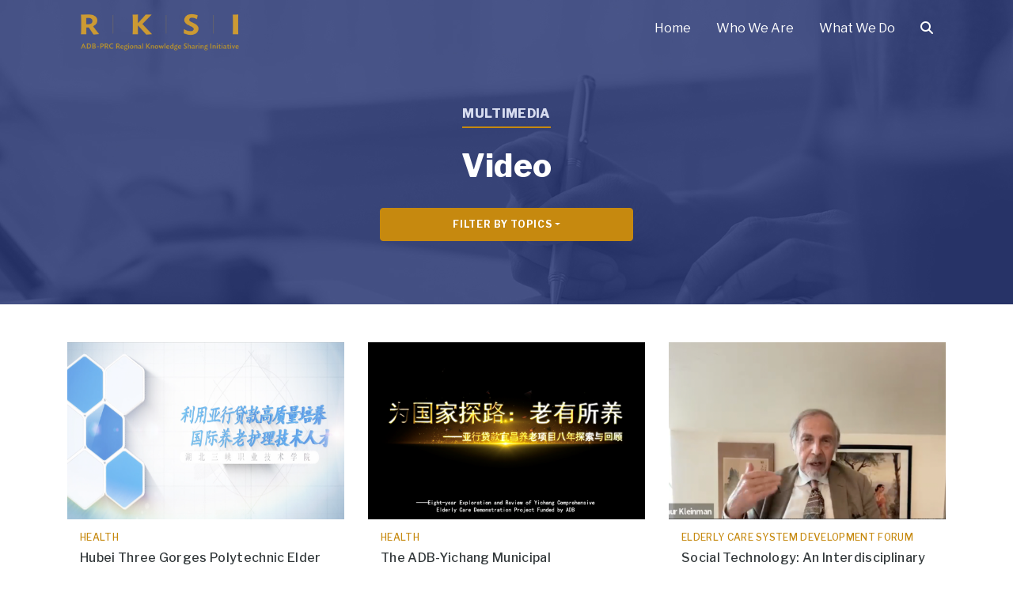

--- FILE ---
content_type: text/html; charset=UTF-8
request_url: https://rksi.adb.org/category/multimedia/videos/?page=8
body_size: 86361
content:
<!doctype html>
<html lang="en-US">
    <head>
        <meta charset="UTF-8">
        <meta name="viewport" content="width=device-width, initial-scale=1, shrink-to-fit=no">
        <meta name="description" content="RKSI produces various multimedia products to share development stories in an attractive and innovative way.">        <title>Video &#8211; Page 8 &#8211; Regional Knowledge Sharing Initiative</title>
<meta name='robots' content='max-image-preview:large' />
	<style>img:is([sizes="auto" i], [sizes^="auto," i]) { contain-intrinsic-size: 3000px 1500px }</style>
	<link rel='dns-prefetch' href='//static.addtoany.com' />
<link rel='dns-prefetch' href='//cdn.jsdelivr.net' />
<link rel='dns-prefetch' href='//cdnjs.cloudflare.com' />
<link rel='dns-prefetch' href='//kit.fontawesome.com' />
<link rel='dns-prefetch' href='//fonts.googleapis.com' />
<link rel="alternate" type="application/rss+xml" title="Regional Knowledge Sharing Initiative &raquo; Feed" href="https://rksi.adb.org/feed/" />
<link rel="alternate" type="application/rss+xml" title="Regional Knowledge Sharing Initiative &raquo; Comments Feed" href="https://rksi.adb.org/comments/feed/" />
<link rel="alternate" type="application/rss+xml" title="Regional Knowledge Sharing Initiative &raquo; Video Category Feed" href="https://rksi.adb.org/category/multimedia/videos/feed/" />
		<!-- This site uses the Google Analytics by MonsterInsights plugin v9.7.0 - Using Analytics tracking - https://www.monsterinsights.com/ -->
							<script src="//www.googletagmanager.com/gtag/js?id=G-XKMDZH0GGZ"  data-cfasync="false" data-wpfc-render="false" async></script>
			<script data-cfasync="false" data-wpfc-render="false">
				var mi_version = '9.7.0';
				var mi_track_user = true;
				var mi_no_track_reason = '';
								var MonsterInsightsDefaultLocations = {"page_location":"https:\/\/rksi.adb.org\/category\/multimedia\/videos\/?page=8"};
								if ( typeof MonsterInsightsPrivacyGuardFilter === 'function' ) {
					var MonsterInsightsLocations = (typeof MonsterInsightsExcludeQuery === 'object') ? MonsterInsightsPrivacyGuardFilter( MonsterInsightsExcludeQuery ) : MonsterInsightsPrivacyGuardFilter( MonsterInsightsDefaultLocations );
				} else {
					var MonsterInsightsLocations = (typeof MonsterInsightsExcludeQuery === 'object') ? MonsterInsightsExcludeQuery : MonsterInsightsDefaultLocations;
				}

								var disableStrs = [
										'ga-disable-G-XKMDZH0GGZ',
									];

				/* Function to detect opted out users */
				function __gtagTrackerIsOptedOut() {
					for (var index = 0; index < disableStrs.length; index++) {
						if (document.cookie.indexOf(disableStrs[index] + '=true') > -1) {
							return true;
						}
					}

					return false;
				}

				/* Disable tracking if the opt-out cookie exists. */
				if (__gtagTrackerIsOptedOut()) {
					for (var index = 0; index < disableStrs.length; index++) {
						window[disableStrs[index]] = true;
					}
				}

				/* Opt-out function */
				function __gtagTrackerOptout() {
					for (var index = 0; index < disableStrs.length; index++) {
						document.cookie = disableStrs[index] + '=true; expires=Thu, 31 Dec 2099 23:59:59 UTC; path=/';
						window[disableStrs[index]] = true;
					}
				}

				if ('undefined' === typeof gaOptout) {
					function gaOptout() {
						__gtagTrackerOptout();
					}
				}
								window.dataLayer = window.dataLayer || [];

				window.MonsterInsightsDualTracker = {
					helpers: {},
					trackers: {},
				};
				if (mi_track_user) {
					function __gtagDataLayer() {
						dataLayer.push(arguments);
					}

					function __gtagTracker(type, name, parameters) {
						if (!parameters) {
							parameters = {};
						}

						if (parameters.send_to) {
							__gtagDataLayer.apply(null, arguments);
							return;
						}

						if (type === 'event') {
														parameters.send_to = monsterinsights_frontend.v4_id;
							var hookName = name;
							if (typeof parameters['event_category'] !== 'undefined') {
								hookName = parameters['event_category'] + ':' + name;
							}

							if (typeof MonsterInsightsDualTracker.trackers[hookName] !== 'undefined') {
								MonsterInsightsDualTracker.trackers[hookName](parameters);
							} else {
								__gtagDataLayer('event', name, parameters);
							}
							
						} else {
							__gtagDataLayer.apply(null, arguments);
						}
					}

					__gtagTracker('js', new Date());
					__gtagTracker('set', {
						'developer_id.dZGIzZG': true,
											});
					if ( MonsterInsightsLocations.page_location ) {
						__gtagTracker('set', MonsterInsightsLocations);
					}
										__gtagTracker('config', 'G-XKMDZH0GGZ', {"forceSSL":"true","link_attribution":"true"} );
										window.gtag = __gtagTracker;										(function () {
						/* https://developers.google.com/analytics/devguides/collection/analyticsjs/ */
						/* ga and __gaTracker compatibility shim. */
						var noopfn = function () {
							return null;
						};
						var newtracker = function () {
							return new Tracker();
						};
						var Tracker = function () {
							return null;
						};
						var p = Tracker.prototype;
						p.get = noopfn;
						p.set = noopfn;
						p.send = function () {
							var args = Array.prototype.slice.call(arguments);
							args.unshift('send');
							__gaTracker.apply(null, args);
						};
						var __gaTracker = function () {
							var len = arguments.length;
							if (len === 0) {
								return;
							}
							var f = arguments[len - 1];
							if (typeof f !== 'object' || f === null || typeof f.hitCallback !== 'function') {
								if ('send' === arguments[0]) {
									var hitConverted, hitObject = false, action;
									if ('event' === arguments[1]) {
										if ('undefined' !== typeof arguments[3]) {
											hitObject = {
												'eventAction': arguments[3],
												'eventCategory': arguments[2],
												'eventLabel': arguments[4],
												'value': arguments[5] ? arguments[5] : 1,
											}
										}
									}
									if ('pageview' === arguments[1]) {
										if ('undefined' !== typeof arguments[2]) {
											hitObject = {
												'eventAction': 'page_view',
												'page_path': arguments[2],
											}
										}
									}
									if (typeof arguments[2] === 'object') {
										hitObject = arguments[2];
									}
									if (typeof arguments[5] === 'object') {
										Object.assign(hitObject, arguments[5]);
									}
									if ('undefined' !== typeof arguments[1].hitType) {
										hitObject = arguments[1];
										if ('pageview' === hitObject.hitType) {
											hitObject.eventAction = 'page_view';
										}
									}
									if (hitObject) {
										action = 'timing' === arguments[1].hitType ? 'timing_complete' : hitObject.eventAction;
										hitConverted = mapArgs(hitObject);
										__gtagTracker('event', action, hitConverted);
									}
								}
								return;
							}

							function mapArgs(args) {
								var arg, hit = {};
								var gaMap = {
									'eventCategory': 'event_category',
									'eventAction': 'event_action',
									'eventLabel': 'event_label',
									'eventValue': 'event_value',
									'nonInteraction': 'non_interaction',
									'timingCategory': 'event_category',
									'timingVar': 'name',
									'timingValue': 'value',
									'timingLabel': 'event_label',
									'page': 'page_path',
									'location': 'page_location',
									'title': 'page_title',
									'referrer' : 'page_referrer',
								};
								for (arg in args) {
																		if (!(!args.hasOwnProperty(arg) || !gaMap.hasOwnProperty(arg))) {
										hit[gaMap[arg]] = args[arg];
									} else {
										hit[arg] = args[arg];
									}
								}
								return hit;
							}

							try {
								f.hitCallback();
							} catch (ex) {
							}
						};
						__gaTracker.create = newtracker;
						__gaTracker.getByName = newtracker;
						__gaTracker.getAll = function () {
							return [];
						};
						__gaTracker.remove = noopfn;
						__gaTracker.loaded = true;
						window['__gaTracker'] = __gaTracker;
					})();
									} else {
										console.log("");
					(function () {
						function __gtagTracker() {
							return null;
						}

						window['__gtagTracker'] = __gtagTracker;
						window['gtag'] = __gtagTracker;
					})();
									}
			</script>
			
							<!-- / Google Analytics by MonsterInsights -->
		<script>
window._wpemojiSettings = {"baseUrl":"https:\/\/s.w.org\/images\/core\/emoji\/16.0.1\/72x72\/","ext":".png","svgUrl":"https:\/\/s.w.org\/images\/core\/emoji\/16.0.1\/svg\/","svgExt":".svg","source":{"concatemoji":"https:\/\/rksi.adb.org\/wp-includes\/js\/wp-emoji-release.min.js?ver=6.8.3"}};
/*! This file is auto-generated */
!function(s,n){var o,i,e;function c(e){try{var t={supportTests:e,timestamp:(new Date).valueOf()};sessionStorage.setItem(o,JSON.stringify(t))}catch(e){}}function p(e,t,n){e.clearRect(0,0,e.canvas.width,e.canvas.height),e.fillText(t,0,0);var t=new Uint32Array(e.getImageData(0,0,e.canvas.width,e.canvas.height).data),a=(e.clearRect(0,0,e.canvas.width,e.canvas.height),e.fillText(n,0,0),new Uint32Array(e.getImageData(0,0,e.canvas.width,e.canvas.height).data));return t.every(function(e,t){return e===a[t]})}function u(e,t){e.clearRect(0,0,e.canvas.width,e.canvas.height),e.fillText(t,0,0);for(var n=e.getImageData(16,16,1,1),a=0;a<n.data.length;a++)if(0!==n.data[a])return!1;return!0}function f(e,t,n,a){switch(t){case"flag":return n(e,"\ud83c\udff3\ufe0f\u200d\u26a7\ufe0f","\ud83c\udff3\ufe0f\u200b\u26a7\ufe0f")?!1:!n(e,"\ud83c\udde8\ud83c\uddf6","\ud83c\udde8\u200b\ud83c\uddf6")&&!n(e,"\ud83c\udff4\udb40\udc67\udb40\udc62\udb40\udc65\udb40\udc6e\udb40\udc67\udb40\udc7f","\ud83c\udff4\u200b\udb40\udc67\u200b\udb40\udc62\u200b\udb40\udc65\u200b\udb40\udc6e\u200b\udb40\udc67\u200b\udb40\udc7f");case"emoji":return!a(e,"\ud83e\udedf")}return!1}function g(e,t,n,a){var r="undefined"!=typeof WorkerGlobalScope&&self instanceof WorkerGlobalScope?new OffscreenCanvas(300,150):s.createElement("canvas"),o=r.getContext("2d",{willReadFrequently:!0}),i=(o.textBaseline="top",o.font="600 32px Arial",{});return e.forEach(function(e){i[e]=t(o,e,n,a)}),i}function t(e){var t=s.createElement("script");t.src=e,t.defer=!0,s.head.appendChild(t)}"undefined"!=typeof Promise&&(o="wpEmojiSettingsSupports",i=["flag","emoji"],n.supports={everything:!0,everythingExceptFlag:!0},e=new Promise(function(e){s.addEventListener("DOMContentLoaded",e,{once:!0})}),new Promise(function(t){var n=function(){try{var e=JSON.parse(sessionStorage.getItem(o));if("object"==typeof e&&"number"==typeof e.timestamp&&(new Date).valueOf()<e.timestamp+604800&&"object"==typeof e.supportTests)return e.supportTests}catch(e){}return null}();if(!n){if("undefined"!=typeof Worker&&"undefined"!=typeof OffscreenCanvas&&"undefined"!=typeof URL&&URL.createObjectURL&&"undefined"!=typeof Blob)try{var e="postMessage("+g.toString()+"("+[JSON.stringify(i),f.toString(),p.toString(),u.toString()].join(",")+"));",a=new Blob([e],{type:"text/javascript"}),r=new Worker(URL.createObjectURL(a),{name:"wpTestEmojiSupports"});return void(r.onmessage=function(e){c(n=e.data),r.terminate(),t(n)})}catch(e){}c(n=g(i,f,p,u))}t(n)}).then(function(e){for(var t in e)n.supports[t]=e[t],n.supports.everything=n.supports.everything&&n.supports[t],"flag"!==t&&(n.supports.everythingExceptFlag=n.supports.everythingExceptFlag&&n.supports[t]);n.supports.everythingExceptFlag=n.supports.everythingExceptFlag&&!n.supports.flag,n.DOMReady=!1,n.readyCallback=function(){n.DOMReady=!0}}).then(function(){return e}).then(function(){var e;n.supports.everything||(n.readyCallback(),(e=n.source||{}).concatemoji?t(e.concatemoji):e.wpemoji&&e.twemoji&&(t(e.twemoji),t(e.wpemoji)))}))}((window,document),window._wpemojiSettings);
</script>
<style id='wp-emoji-styles-inline-css'>

	img.wp-smiley, img.emoji {
		display: inline !important;
		border: none !important;
		box-shadow: none !important;
		height: 1em !important;
		width: 1em !important;
		margin: 0 0.07em !important;
		vertical-align: -0.1em !important;
		background: none !important;
		padding: 0 !important;
	}
</style>
<link rel='stylesheet' id='wp-block-library-css' href='https://rksi.adb.org/wp-includes/css/dist/block-library/style.min.css?ver=6.8.3' media='all' />
<style id='classic-theme-styles-inline-css'>
/*! This file is auto-generated */
.wp-block-button__link{color:#fff;background-color:#32373c;border-radius:9999px;box-shadow:none;text-decoration:none;padding:calc(.667em + 2px) calc(1.333em + 2px);font-size:1.125em}.wp-block-file__button{background:#32373c;color:#fff;text-decoration:none}
</style>
<style id='filebird-block-filebird-gallery-style-inline-css'>
ul.filebird-block-filebird-gallery{margin:auto!important;padding:0!important;width:100%}ul.filebird-block-filebird-gallery.layout-grid{display:grid;grid-gap:20px;align-items:stretch;grid-template-columns:repeat(var(--columns),1fr);justify-items:stretch}ul.filebird-block-filebird-gallery.layout-grid li img{border:1px solid #ccc;box-shadow:2px 2px 6px 0 rgba(0,0,0,.3);height:100%;max-width:100%;-o-object-fit:cover;object-fit:cover;width:100%}ul.filebird-block-filebird-gallery.layout-masonry{-moz-column-count:var(--columns);-moz-column-gap:var(--space);column-gap:var(--space);-moz-column-width:var(--min-width);columns:var(--min-width) var(--columns);display:block;overflow:auto}ul.filebird-block-filebird-gallery.layout-masonry li{margin-bottom:var(--space)}ul.filebird-block-filebird-gallery li{list-style:none}ul.filebird-block-filebird-gallery li figure{height:100%;margin:0;padding:0;position:relative;width:100%}ul.filebird-block-filebird-gallery li figure figcaption{background:linear-gradient(0deg,rgba(0,0,0,.7),rgba(0,0,0,.3) 70%,transparent);bottom:0;box-sizing:border-box;color:#fff;font-size:.8em;margin:0;max-height:100%;overflow:auto;padding:3em .77em .7em;position:absolute;text-align:center;width:100%;z-index:2}ul.filebird-block-filebird-gallery li figure figcaption a{color:inherit}

</style>
<style id='global-styles-inline-css'>
:root{--wp--preset--aspect-ratio--square: 1;--wp--preset--aspect-ratio--4-3: 4/3;--wp--preset--aspect-ratio--3-4: 3/4;--wp--preset--aspect-ratio--3-2: 3/2;--wp--preset--aspect-ratio--2-3: 2/3;--wp--preset--aspect-ratio--16-9: 16/9;--wp--preset--aspect-ratio--9-16: 9/16;--wp--preset--color--black: #000000;--wp--preset--color--cyan-bluish-gray: #abb8c3;--wp--preset--color--white: #ffffff;--wp--preset--color--pale-pink: #f78da7;--wp--preset--color--vivid-red: #cf2e2e;--wp--preset--color--luminous-vivid-orange: #ff6900;--wp--preset--color--luminous-vivid-amber: #fcb900;--wp--preset--color--light-green-cyan: #7bdcb5;--wp--preset--color--vivid-green-cyan: #00d084;--wp--preset--color--pale-cyan-blue: #8ed1fc;--wp--preset--color--vivid-cyan-blue: #0693e3;--wp--preset--color--vivid-purple: #9b51e0;--wp--preset--gradient--vivid-cyan-blue-to-vivid-purple: linear-gradient(135deg,rgba(6,147,227,1) 0%,rgb(155,81,224) 100%);--wp--preset--gradient--light-green-cyan-to-vivid-green-cyan: linear-gradient(135deg,rgb(122,220,180) 0%,rgb(0,208,130) 100%);--wp--preset--gradient--luminous-vivid-amber-to-luminous-vivid-orange: linear-gradient(135deg,rgba(252,185,0,1) 0%,rgba(255,105,0,1) 100%);--wp--preset--gradient--luminous-vivid-orange-to-vivid-red: linear-gradient(135deg,rgba(255,105,0,1) 0%,rgb(207,46,46) 100%);--wp--preset--gradient--very-light-gray-to-cyan-bluish-gray: linear-gradient(135deg,rgb(238,238,238) 0%,rgb(169,184,195) 100%);--wp--preset--gradient--cool-to-warm-spectrum: linear-gradient(135deg,rgb(74,234,220) 0%,rgb(151,120,209) 20%,rgb(207,42,186) 40%,rgb(238,44,130) 60%,rgb(251,105,98) 80%,rgb(254,248,76) 100%);--wp--preset--gradient--blush-light-purple: linear-gradient(135deg,rgb(255,206,236) 0%,rgb(152,150,240) 100%);--wp--preset--gradient--blush-bordeaux: linear-gradient(135deg,rgb(254,205,165) 0%,rgb(254,45,45) 50%,rgb(107,0,62) 100%);--wp--preset--gradient--luminous-dusk: linear-gradient(135deg,rgb(255,203,112) 0%,rgb(199,81,192) 50%,rgb(65,88,208) 100%);--wp--preset--gradient--pale-ocean: linear-gradient(135deg,rgb(255,245,203) 0%,rgb(182,227,212) 50%,rgb(51,167,181) 100%);--wp--preset--gradient--electric-grass: linear-gradient(135deg,rgb(202,248,128) 0%,rgb(113,206,126) 100%);--wp--preset--gradient--midnight: linear-gradient(135deg,rgb(2,3,129) 0%,rgb(40,116,252) 100%);--wp--preset--font-size--small: 13px;--wp--preset--font-size--medium: 20px;--wp--preset--font-size--large: 36px;--wp--preset--font-size--x-large: 42px;--wp--preset--spacing--20: 0.44rem;--wp--preset--spacing--30: 0.67rem;--wp--preset--spacing--40: 1rem;--wp--preset--spacing--50: 1.5rem;--wp--preset--spacing--60: 2.25rem;--wp--preset--spacing--70: 3.38rem;--wp--preset--spacing--80: 5.06rem;--wp--preset--shadow--natural: 6px 6px 9px rgba(0, 0, 0, 0.2);--wp--preset--shadow--deep: 12px 12px 50px rgba(0, 0, 0, 0.4);--wp--preset--shadow--sharp: 6px 6px 0px rgba(0, 0, 0, 0.2);--wp--preset--shadow--outlined: 6px 6px 0px -3px rgba(255, 255, 255, 1), 6px 6px rgba(0, 0, 0, 1);--wp--preset--shadow--crisp: 6px 6px 0px rgba(0, 0, 0, 1);}:where(.is-layout-flex){gap: 0.5em;}:where(.is-layout-grid){gap: 0.5em;}body .is-layout-flex{display: flex;}.is-layout-flex{flex-wrap: wrap;align-items: center;}.is-layout-flex > :is(*, div){margin: 0;}body .is-layout-grid{display: grid;}.is-layout-grid > :is(*, div){margin: 0;}:where(.wp-block-columns.is-layout-flex){gap: 2em;}:where(.wp-block-columns.is-layout-grid){gap: 2em;}:where(.wp-block-post-template.is-layout-flex){gap: 1.25em;}:where(.wp-block-post-template.is-layout-grid){gap: 1.25em;}.has-black-color{color: var(--wp--preset--color--black) !important;}.has-cyan-bluish-gray-color{color: var(--wp--preset--color--cyan-bluish-gray) !important;}.has-white-color{color: var(--wp--preset--color--white) !important;}.has-pale-pink-color{color: var(--wp--preset--color--pale-pink) !important;}.has-vivid-red-color{color: var(--wp--preset--color--vivid-red) !important;}.has-luminous-vivid-orange-color{color: var(--wp--preset--color--luminous-vivid-orange) !important;}.has-luminous-vivid-amber-color{color: var(--wp--preset--color--luminous-vivid-amber) !important;}.has-light-green-cyan-color{color: var(--wp--preset--color--light-green-cyan) !important;}.has-vivid-green-cyan-color{color: var(--wp--preset--color--vivid-green-cyan) !important;}.has-pale-cyan-blue-color{color: var(--wp--preset--color--pale-cyan-blue) !important;}.has-vivid-cyan-blue-color{color: var(--wp--preset--color--vivid-cyan-blue) !important;}.has-vivid-purple-color{color: var(--wp--preset--color--vivid-purple) !important;}.has-black-background-color{background-color: var(--wp--preset--color--black) !important;}.has-cyan-bluish-gray-background-color{background-color: var(--wp--preset--color--cyan-bluish-gray) !important;}.has-white-background-color{background-color: var(--wp--preset--color--white) !important;}.has-pale-pink-background-color{background-color: var(--wp--preset--color--pale-pink) !important;}.has-vivid-red-background-color{background-color: var(--wp--preset--color--vivid-red) !important;}.has-luminous-vivid-orange-background-color{background-color: var(--wp--preset--color--luminous-vivid-orange) !important;}.has-luminous-vivid-amber-background-color{background-color: var(--wp--preset--color--luminous-vivid-amber) !important;}.has-light-green-cyan-background-color{background-color: var(--wp--preset--color--light-green-cyan) !important;}.has-vivid-green-cyan-background-color{background-color: var(--wp--preset--color--vivid-green-cyan) !important;}.has-pale-cyan-blue-background-color{background-color: var(--wp--preset--color--pale-cyan-blue) !important;}.has-vivid-cyan-blue-background-color{background-color: var(--wp--preset--color--vivid-cyan-blue) !important;}.has-vivid-purple-background-color{background-color: var(--wp--preset--color--vivid-purple) !important;}.has-black-border-color{border-color: var(--wp--preset--color--black) !important;}.has-cyan-bluish-gray-border-color{border-color: var(--wp--preset--color--cyan-bluish-gray) !important;}.has-white-border-color{border-color: var(--wp--preset--color--white) !important;}.has-pale-pink-border-color{border-color: var(--wp--preset--color--pale-pink) !important;}.has-vivid-red-border-color{border-color: var(--wp--preset--color--vivid-red) !important;}.has-luminous-vivid-orange-border-color{border-color: var(--wp--preset--color--luminous-vivid-orange) !important;}.has-luminous-vivid-amber-border-color{border-color: var(--wp--preset--color--luminous-vivid-amber) !important;}.has-light-green-cyan-border-color{border-color: var(--wp--preset--color--light-green-cyan) !important;}.has-vivid-green-cyan-border-color{border-color: var(--wp--preset--color--vivid-green-cyan) !important;}.has-pale-cyan-blue-border-color{border-color: var(--wp--preset--color--pale-cyan-blue) !important;}.has-vivid-cyan-blue-border-color{border-color: var(--wp--preset--color--vivid-cyan-blue) !important;}.has-vivid-purple-border-color{border-color: var(--wp--preset--color--vivid-purple) !important;}.has-vivid-cyan-blue-to-vivid-purple-gradient-background{background: var(--wp--preset--gradient--vivid-cyan-blue-to-vivid-purple) !important;}.has-light-green-cyan-to-vivid-green-cyan-gradient-background{background: var(--wp--preset--gradient--light-green-cyan-to-vivid-green-cyan) !important;}.has-luminous-vivid-amber-to-luminous-vivid-orange-gradient-background{background: var(--wp--preset--gradient--luminous-vivid-amber-to-luminous-vivid-orange) !important;}.has-luminous-vivid-orange-to-vivid-red-gradient-background{background: var(--wp--preset--gradient--luminous-vivid-orange-to-vivid-red) !important;}.has-very-light-gray-to-cyan-bluish-gray-gradient-background{background: var(--wp--preset--gradient--very-light-gray-to-cyan-bluish-gray) !important;}.has-cool-to-warm-spectrum-gradient-background{background: var(--wp--preset--gradient--cool-to-warm-spectrum) !important;}.has-blush-light-purple-gradient-background{background: var(--wp--preset--gradient--blush-light-purple) !important;}.has-blush-bordeaux-gradient-background{background: var(--wp--preset--gradient--blush-bordeaux) !important;}.has-luminous-dusk-gradient-background{background: var(--wp--preset--gradient--luminous-dusk) !important;}.has-pale-ocean-gradient-background{background: var(--wp--preset--gradient--pale-ocean) !important;}.has-electric-grass-gradient-background{background: var(--wp--preset--gradient--electric-grass) !important;}.has-midnight-gradient-background{background: var(--wp--preset--gradient--midnight) !important;}.has-small-font-size{font-size: var(--wp--preset--font-size--small) !important;}.has-medium-font-size{font-size: var(--wp--preset--font-size--medium) !important;}.has-large-font-size{font-size: var(--wp--preset--font-size--large) !important;}.has-x-large-font-size{font-size: var(--wp--preset--font-size--x-large) !important;}
:where(.wp-block-post-template.is-layout-flex){gap: 1.25em;}:where(.wp-block-post-template.is-layout-grid){gap: 1.25em;}
:where(.wp-block-columns.is-layout-flex){gap: 2em;}:where(.wp-block-columns.is-layout-grid){gap: 2em;}
:root :where(.wp-block-pullquote){font-size: 1.5em;line-height: 1.6;}
</style>
<link rel='stylesheet' id='embedpress-style-css' href='https://rksi.adb.org/wp-content/plugins/embedpress/assets/css/embedpress.css?ver=4.3.1' media='all' />
<link rel='stylesheet' id='mpfe_front_style-css' href='https://rksi.adb.org/wp-content/plugins/music-player-for-elementor/css/mpfe-front-style.css?ver=2.4.9' media='all' />
<link rel='stylesheet' id='font-awesome-5.15.1-css' href='https://rksi.adb.org/wp-content/plugins/music-player-for-elementor/assets/fontawesome-free-5.15.1/css/all.min.css?ver=5.15.1' media='all' />
<link rel='stylesheet' id='swp-icomoon-beatport-css' href='https://rksi.adb.org/wp-content/plugins/music-player-for-elementor/assets/swp-icomoon-beatport/style.css?ver=2.4.9' media='all' />
<link rel='stylesheet' id='rksi-style-css' href='https://rksi.adb.org/wp-content/themes/rksi/style.css?ver=1768963789' media='all' />
<link rel='stylesheet' id='font-pt-serif-css' href='https://fonts.googleapis.com/css2?family=PT+Serif%3Aital%2Cwght%401%2C400%3B1%2C700&#038;display=swap&#038;ver=6.8.3' media='all' />
<link rel='stylesheet' id='font-libre-franklin-css' href='https://fonts.googleapis.com/css2?family=Libre+Franklin%3Aital%2Cwght%400%2C100%3B0%2C200%3B0%2C300%3B0%2C400%3B0%2C500%3B0%2C600%3B0%2C700%3B0%2C800%3B0%2C900%3B1%2C100%3B1%2C200%3B1%2C300%3B1%2C400%3B1%2C500%3B1%2C600%3B1%2C700%3B1%2C800%3B1%2C900&#038;display=swap&#038;ver=6.8.3' media='all' />
<link rel='stylesheet' id='font-work-sans-css' href='https://fonts.googleapis.com/css2?family=Work+Sans%3Awght%40500&#038;display=swap&#038;ver=6.8.3' media='all' />
<link rel='stylesheet' id='tablepress-default-css' href='https://rksi.adb.org/wp-content/tablepress-combined.min.css?ver=112' media='all' />
<link rel='stylesheet' id='dashicons-css' href='https://rksi.adb.org/wp-includes/css/dashicons.min.css?ver=6.8.3' media='all' />
<link rel='stylesheet' id='addtoany-css' href='https://rksi.adb.org/wp-content/plugins/add-to-any/addtoany.min.css?ver=1.16' media='all' />
<script src="https://rksi.adb.org/wp-content/plugins/google-analytics-for-wordpress/assets/js/frontend-gtag.min.js?ver=9.7.0" id="monsterinsights-frontend-script-js" async data-wp-strategy="async"></script>
<script data-cfasync="false" data-wpfc-render="false" id='monsterinsights-frontend-script-js-extra'>var monsterinsights_frontend = {"js_events_tracking":"true","download_extensions":"doc,pdf,ppt,zip,xls,docx,pptx,xlsx","inbound_paths":"[{\"path\":\"\\\/go\\\/\",\"label\":\"affiliate\"},{\"path\":\"\\\/recommend\\\/\",\"label\":\"affiliate\"}]","home_url":"https:\/\/rksi.adb.org","hash_tracking":"false","v4_id":"G-XKMDZH0GGZ"};</script>
<script id="addtoany-core-js-before">
window.a2a_config=window.a2a_config||{};a2a_config.callbacks=[];a2a_config.overlays=[];a2a_config.templates={};
</script>
<script defer src="https://static.addtoany.com/menu/page.js" id="addtoany-core-js"></script>
<script src="https://rksi.adb.org/wp-includes/js/jquery/jquery.min.js?ver=3.7.1" id="jquery-core-js"></script>
<script src="https://rksi.adb.org/wp-includes/js/jquery/jquery-migrate.min.js?ver=3.4.1" id="jquery-migrate-js"></script>
<script defer src="https://rksi.adb.org/wp-content/plugins/add-to-any/addtoany.min.js?ver=1.1" id="addtoany-jquery-js"></script>
<link rel="https://api.w.org/" href="https://rksi.adb.org/wp-json/" /><link rel="alternate" title="JSON" type="application/json" href="https://rksi.adb.org/wp-json/wp/v2/categories/10" /><link rel="EditURI" type="application/rsd+xml" title="RSD" href="https://rksi.adb.org/xmlrpc.php?rsd" />
<meta name="generator" content="WordPress 6.8.3" />

		<!-- GA Google Analytics @ https://m0n.co/ga -->
		<script async src="https://www.googletagmanager.com/gtag/js?id=G-XKMDZH0GGZ"></script>
		<script>
			window.dataLayer = window.dataLayer || [];
			function gtag(){dataLayer.push(arguments);}
			gtag('js', new Date());
			gtag('config', 'G-XKMDZH0GGZ');
		</script>

	<meta name="generator" content="Elementor 3.31.3; features: additional_custom_breakpoints; settings: css_print_method-external, google_font-enabled, font_display-auto">
			<style>
				.e-con.e-parent:nth-of-type(n+4):not(.e-lazyloaded):not(.e-no-lazyload),
				.e-con.e-parent:nth-of-type(n+4):not(.e-lazyloaded):not(.e-no-lazyload) * {
					background-image: none !important;
				}
				@media screen and (max-height: 1024px) {
					.e-con.e-parent:nth-of-type(n+3):not(.e-lazyloaded):not(.e-no-lazyload),
					.e-con.e-parent:nth-of-type(n+3):not(.e-lazyloaded):not(.e-no-lazyload) * {
						background-image: none !important;
					}
				}
				@media screen and (max-height: 640px) {
					.e-con.e-parent:nth-of-type(n+2):not(.e-lazyloaded):not(.e-no-lazyload),
					.e-con.e-parent:nth-of-type(n+2):not(.e-lazyloaded):not(.e-no-lazyload) * {
						background-image: none !important;
					}
				}
			</style>
			<meta name="generator" content="Powered by Slider Revolution 6.7.5 - responsive, Mobile-Friendly Slider Plugin for WordPress with comfortable drag and drop interface." />
<script>function setREVStartSize(e){
			//window.requestAnimationFrame(function() {
				window.RSIW = window.RSIW===undefined ? window.innerWidth : window.RSIW;
				window.RSIH = window.RSIH===undefined ? window.innerHeight : window.RSIH;
				try {
					var pw = document.getElementById(e.c).parentNode.offsetWidth,
						newh;
					pw = pw===0 || isNaN(pw) || (e.l=="fullwidth" || e.layout=="fullwidth") ? window.RSIW : pw;
					e.tabw = e.tabw===undefined ? 0 : parseInt(e.tabw);
					e.thumbw = e.thumbw===undefined ? 0 : parseInt(e.thumbw);
					e.tabh = e.tabh===undefined ? 0 : parseInt(e.tabh);
					e.thumbh = e.thumbh===undefined ? 0 : parseInt(e.thumbh);
					e.tabhide = e.tabhide===undefined ? 0 : parseInt(e.tabhide);
					e.thumbhide = e.thumbhide===undefined ? 0 : parseInt(e.thumbhide);
					e.mh = e.mh===undefined || e.mh=="" || e.mh==="auto" ? 0 : parseInt(e.mh,0);
					if(e.layout==="fullscreen" || e.l==="fullscreen")
						newh = Math.max(e.mh,window.RSIH);
					else{
						e.gw = Array.isArray(e.gw) ? e.gw : [e.gw];
						for (var i in e.rl) if (e.gw[i]===undefined || e.gw[i]===0) e.gw[i] = e.gw[i-1];
						e.gh = e.el===undefined || e.el==="" || (Array.isArray(e.el) && e.el.length==0)? e.gh : e.el;
						e.gh = Array.isArray(e.gh) ? e.gh : [e.gh];
						for (var i in e.rl) if (e.gh[i]===undefined || e.gh[i]===0) e.gh[i] = e.gh[i-1];
											
						var nl = new Array(e.rl.length),
							ix = 0,
							sl;
						e.tabw = e.tabhide>=pw ? 0 : e.tabw;
						e.thumbw = e.thumbhide>=pw ? 0 : e.thumbw;
						e.tabh = e.tabhide>=pw ? 0 : e.tabh;
						e.thumbh = e.thumbhide>=pw ? 0 : e.thumbh;
						for (var i in e.rl) nl[i] = e.rl[i]<window.RSIW ? 0 : e.rl[i];
						sl = nl[0];
						for (var i in nl) if (sl>nl[i] && nl[i]>0) { sl = nl[i]; ix=i;}
						var m = pw>(e.gw[ix]+e.tabw+e.thumbw) ? 1 : (pw-(e.tabw+e.thumbw)) / (e.gw[ix]);
						newh =  (e.gh[ix] * m) + (e.tabh + e.thumbh);
					}
					var el = document.getElementById(e.c);
					if (el!==null && el) el.style.height = newh+"px";
					el = document.getElementById(e.c+"_wrapper");
					if (el!==null && el) {
						el.style.height = newh+"px";
						el.style.display = "block";
					}
				} catch(e){
					console.log("Failure at Presize of Slider:" + e)
				}
			//});
		  };</script>
    </head>
    <body class="archive category category-videos category-10 paged-8 category-paged-8 wp-theme-rksi hfeed no-sidebar elementor-default elementor-kit-10564">
                <nav class="navbar navbar-expand-lg navbar-dark bg-primary">
            <div class="container">
                <a class="navbar-brand" href="https://rksi.adb.org">
                    <img src="https://rksi.adb.org/wp-content/themes/rksi/images/logo-2024.png" alt="Regional Knowledge Sharing Initiative">
                </a>
                <button class="navbar-toggler" type="button" data-toggle="modal" data-target="#modal-search">
                    <img src="https://rksi.adb.org/wp-content/themes/rksi/images/search.png">
                </button>
                <button class="navbar-toggler" type="button" data-toggle="collapse" data-target="#navbarSupportedContent">
                    <img src="https://rksi.adb.org/wp-content/themes/rksi/images/menu.png">
                </button>
                <div class="collapse navbar-collapse" id="navbarSupportedContent">
                    <ul class="navbar-nav ml-auto">
                        <li class="nav-item active">
                            <a class="nav-link" href="https://rksi.adb.org">Home</a>
                        </li>
                        <li class="nav-item dropdown">
                            <a class="nav-link" href="#" id="navbarDropdown" role="button" data-toggle="dropdown" aria-haspopup="true" aria-expanded="false">Who We Are</a>
                            <div class="dropdown-menu dropdown-menu-right" aria-labelledby="navbarDropdown">
                                                                    <div class="menu-who-we-are-container"><ul id="menu-who-we-are" class="menu"><li id="menu-item-17307" class="menu-item menu-item-type-post_type menu-item-object-page menu-item-17307"><a href="https://rksi.adb.org/about-us/">About Us</a></li>
<li id="menu-item-17308" class="menu-item menu-item-type-post_type menu-item-object-page menu-item-17308"><a href="https://rksi.adb.org/careers/">Careers</a></li>
<li id="menu-item-21147" class="menu-item menu-item-type-taxonomy menu-item-object-category menu-item-21147"><a href="https://rksi.adb.org/category/news/">News</a></li>
<li id="menu-item-21148" class="menu-item menu-item-type-taxonomy menu-item-object-category menu-item-21148"><a href="https://rksi.adb.org/category/newsletters/">Newsletters</a></li>
<li id="menu-item-21146" class="menu-item menu-item-type-taxonomy menu-item-object-category menu-item-21146"><a href="https://rksi.adb.org/category/partners/">Partners</a></li>
<li id="menu-item-17309" class="menu-item menu-item-type-taxonomy menu-item-object-category menu-item-17309"><a href="https://rksi.adb.org/category/wisdom-of-the-east/">Wisdom of the East</a></li>
</ul></div>                                                            </div>
                        </li>
                        <li class="nav-item d-none d-md-block">
                            <a class="nav-link" href="#" data-toggle="modal" data-target="#modal-menu-lg">What We Do</a>
                        </li>
                        <li class="nav-item d-md-none">
                            <a class="nav-link" href="#" data-toggle="modal" data-target="#modal-menu">What We Do</a>
                        </li>
                        <li class="nav-item d-none d-md-block">
                            <a class="nav-link" href="#" data-toggle="modal" data-target="#modal-search">
                                <i class="fas fa-search" aria-hidden="true"></i>
                            </a>
                        </li>
                    </ul>
                </div>
            </div>
        </nav>
        <div class="modal modal-full fade" id="modal-search" tabindex="-1">
            <div class="modal-dialog modal-dialog-scrollable">
                <div class="modal-content">
                    <div class="modal-header">
                        <div class="container">
                            <a class="navbar-brand mr-0" href="https://rksi.adb.org">
                                <img src="https://rksi.adb.org/wp-content/themes/rksi/images/logo-2024.png" alt="Regional Knowledge Sharing Initiative">
                            </a>
                            <button type="button" class="close" data-dismiss="modal" aria-label="Close">
                                <span>Close</span>
                                <img src="https://rksi.adb.org/wp-content/themes/rksi/images/close.png">
                            </button>
                        </div>
                    </div>
                    <div class="modal-body d-flex flex-column align-items-center justify-content-center">
                        <div class="container" id="search">
                            <form role="search" method="get" class="search-form" action="https://rksi.adb.org/">
                                <div class="input-group">
                                    <input type="text" class="form-control" name="s" placeholder="What are you looking for?">
                                    <div class="input-group-append">
                                        <button class="btn btn-outline-secondary" type="submit" id="button-addon2">
                                            <img src="https://rksi.adb.org/wp-content/themes/rksi/images/btn-search.png">
                                        </button>
                                    </div>
                                </div>
                            </form>
                        </div>
                    </div>
                </div>
            </div>
        </div>
        <div class="modal modal-full fade" id="modal-menu" tabindex="-1">
            <div class="modal-dialog modal-dialog-scrollable">
                <div class="modal-content">
                    <div class="modal-header">
                        <div class="container">
                            <a class="navbar-brand mr-0" href="https://rksi.adb.org">
                                <img src="https://rksi.adb.org/wp-content/themes/rksi/images/logo-2024.png" alt="Regional Knowledge Sharing Initiative">
                            </a>
                            <button type="button" class="close" data-dismiss="modal" aria-label="Close">
                                <span>Close</span>
                                <img src="https://rksi.adb.org/wp-content/themes/rksi/images/close.png">
                            </button>
                        </div>
                    </div>
                    <div class="modal-body d-flex flex-column align-items-center justify-content-center">
                        <div class="container menu">
                            <div class="row">
                                <div class="col-md-6 col-lg-4">
                                                                            <section id="nav_menu-2" class="widget widget_nav_menu"><h4>Events</h4><div class="menu-events-container"><ul id="menu-events" class="menu"><li id="menu-item-1225" class="menu-item menu-item-type-taxonomy menu-item-object-category menu-item-1225"><a href="https://rksi.adb.org/category/events/conferences-forums/">Conference &#038; Forum</a></li>
<li id="menu-item-1226" class="menu-item menu-item-type-taxonomy menu-item-object-category menu-item-1226"><a href="https://rksi.adb.org/category/events/seminar-lecture-series/">Seminar &amp; Lecture Series</a></li>
<li id="menu-item-1227" class="menu-item menu-item-type-taxonomy menu-item-object-category menu-item-1227"><a href="https://rksi.adb.org/category/events/workshops-trainings/">Workshop &#038; Training</a></li>
</ul></div></section><section id="nav_menu-3" class="widget widget_nav_menu"><h4>Multimedia</h4><div class="menu-multimedia-container"><ul id="menu-multimedia" class="menu"><li id="menu-item-1228" class="menu-item menu-item-type-taxonomy menu-item-object-category menu-item-1228"><a href="https://rksi.adb.org/category/multimedia/infographics/">Infographic</a></li>
<li id="menu-item-1229" class="menu-item menu-item-type-taxonomy menu-item-object-category current-menu-item menu-item-1229"><a href="https://rksi.adb.org/category/multimedia/videos/" aria-current="page">Video</a></li>
<li id="menu-item-18590" class="menu-item menu-item-type-taxonomy menu-item-object-category menu-item-18590"><a href="https://rksi.adb.org/category/multimedia/podcast/">Podcast</a></li>
</ul></div></section><section id="nav_menu-12" class="widget widget_nav_menu"><div class="menu-projects-container"><ul id="menu-projects" class="menu"><li id="menu-item-21975" class="menu-item menu-item-type-post_type menu-item-object-page menu-item-21975"><a href="https://rksi.adb.org/rksi-projects/">Projects</a></li>
</ul></div></section>                                                                    </div>
                                <div class="col-md-6 col-lg-4">
                                                                            <section id="nav_menu-4" class="widget widget_nav_menu"><a href="https://rksi.adb.org/publications/"><h4>Publications</h4></a><div class="menu-publications-container"><ul id="menu-publications" class="menu"><li id="menu-item-1231" class="menu-item menu-item-type-taxonomy menu-item-object-category menu-item-1231"><a href="https://rksi.adb.org/category/publications/books/">Book</a></li>
<li id="menu-item-1232" class="menu-item menu-item-type-taxonomy menu-item-object-category menu-item-1232"><a href="https://rksi.adb.org/category/publications/briefs/">Brief</a></li>
<li id="menu-item-1233" class="menu-item menu-item-type-taxonomy menu-item-object-category menu-item-1233"><a href="https://rksi.adb.org/category/publications/conference-proceedings/">Conference Proceeding</a></li>
<li id="menu-item-1230" class="menu-item menu-item-type-taxonomy menu-item-object-category menu-item-1230"><a href="https://rksi.adb.org/category/publications/blogs/">East Asia Blog Series</a></li>
<li id="menu-item-18591" class="menu-item menu-item-type-taxonomy menu-item-object-category menu-item-18591"><a href="https://rksi.adb.org/category/publications/stories/">Frontline Stories</a></li>
<li id="menu-item-8756" class="menu-item menu-item-type-taxonomy menu-item-object-category menu-item-8756"><a href="https://rksi.adb.org/category/publications/news-release/">News Release</a></li>
<li id="menu-item-1234" class="menu-item menu-item-type-taxonomy menu-item-object-category menu-item-1234"><a href="https://rksi.adb.org/category/publications/observations-suggestions/">Observation &amp; Suggestion</a></li>
<li id="menu-item-3578" class="menu-item menu-item-type-taxonomy menu-item-object-category menu-item-3578"><a href="https://rksi.adb.org/category/publications/opeds/">Op-Ed</a></li>
<li id="menu-item-1235" class="menu-item menu-item-type-taxonomy menu-item-object-category menu-item-1235"><a href="https://rksi.adb.org/category/publications/others/">Others</a></li>
<li id="menu-item-1236" class="menu-item menu-item-type-taxonomy menu-item-object-category menu-item-1236"><a href="https://rksi.adb.org/category/publications/papers/">Paper</a></li>
<li id="menu-item-1237" class="menu-item menu-item-type-taxonomy menu-item-object-category menu-item-1237"><a href="https://rksi.adb.org/category/publications/reports/">Report</a></li>
</ul></div></section>                                                                    </div>
                                <div class="col-md-6 col-lg-4">
                                                                            <section id="nav_menu-11" class="widget widget_nav_menu"><h4>Our Focus</h4><div class="menu-our-focus-container"><ul id="menu-our-focus" class="menu"><li id="menu-item-17310" class="menu-item menu-item-type-taxonomy menu-item-object-category menu-item-17310"><a href="https://rksi.adb.org/category/theme/climate-change-and-disaster-recovery-management/">Climate Change and Disaster Recovery Management</a></li>
<li id="menu-item-17311" class="menu-item menu-item-type-taxonomy menu-item-object-category menu-item-17311"><a href="https://rksi.adb.org/category/theme/environment/">Environment</a></li>
<li id="menu-item-17312" class="menu-item menu-item-type-taxonomy menu-item-object-category menu-item-17312"><a href="https://rksi.adb.org/category/theme/health/">Health</a></li>
<li id="menu-item-17313" class="menu-item menu-item-type-taxonomy menu-item-object-category menu-item-17313"><a href="https://rksi.adb.org/category/theme/information-and-communications-technology/">Information and Communications Technology</a></li>
<li id="menu-item-17314" class="menu-item menu-item-type-taxonomy menu-item-object-category menu-item-17314"><a href="https://rksi.adb.org/category/theme/regional-cooperation-and-integration/">Regional Cooperation and Integration</a></li>
<li id="menu-item-17315" class="menu-item menu-item-type-taxonomy menu-item-object-category menu-item-17315"><a href="https://rksi.adb.org/category/theme/social-development-and-poverty/">Social Development and Poverty</a></li>
</ul></div></section>                                                                    </div>
                            </div>
                        </div>
                    </div>
                </div>
            </div>
        </div>
        <div class="modal fade" id="modal-menu-lg" tabindex="-1">
            <div class="modal-dialog modal-dialog-scrollable">
                <div class="modal-content">
                    <div class="modal-body d-flex flex-column align-items-center justify-content-center p-0">
                        <div class="row w-100">
                            <div class="col-3 p-0 bg-light bg-menu"></div>
                            <div class="col-9 pl-5 pr-4 menu">
                                <div class="row">
                                    <div class="col-md-6 col-lg-4">
                                                                                    <section id="nav_menu-2" class="widget widget_nav_menu"><h4>Events</h4><div class="menu-events-container"><ul id="menu-events-1" class="menu"><li class="menu-item menu-item-type-taxonomy menu-item-object-category menu-item-1225"><a href="https://rksi.adb.org/category/events/conferences-forums/">Conference &#038; Forum</a></li>
<li class="menu-item menu-item-type-taxonomy menu-item-object-category menu-item-1226"><a href="https://rksi.adb.org/category/events/seminar-lecture-series/">Seminar &amp; Lecture Series</a></li>
<li class="menu-item menu-item-type-taxonomy menu-item-object-category menu-item-1227"><a href="https://rksi.adb.org/category/events/workshops-trainings/">Workshop &#038; Training</a></li>
</ul></div></section><section id="nav_menu-3" class="widget widget_nav_menu"><h4>Multimedia</h4><div class="menu-multimedia-container"><ul id="menu-multimedia-1" class="menu"><li class="menu-item menu-item-type-taxonomy menu-item-object-category menu-item-1228"><a href="https://rksi.adb.org/category/multimedia/infographics/">Infographic</a></li>
<li class="menu-item menu-item-type-taxonomy menu-item-object-category current-menu-item menu-item-1229"><a href="https://rksi.adb.org/category/multimedia/videos/" aria-current="page">Video</a></li>
<li class="menu-item menu-item-type-taxonomy menu-item-object-category menu-item-18590"><a href="https://rksi.adb.org/category/multimedia/podcast/">Podcast</a></li>
</ul></div></section><section id="nav_menu-12" class="widget widget_nav_menu"><div class="menu-projects-container"><ul id="menu-projects-1" class="menu"><li class="menu-item menu-item-type-post_type menu-item-object-page menu-item-21975"><a href="https://rksi.adb.org/rksi-projects/">Projects</a></li>
</ul></div></section>                                                                            </div>
                                    <div class="col-md-6 col-lg-4">
                                                                                    <section id="nav_menu-4" class="widget widget_nav_menu"><a href="https://rksi.adb.org/publications/"><h4>Publications</h4></a><div class="menu-publications-container"><ul id="menu-publications-1" class="menu"><li class="menu-item menu-item-type-taxonomy menu-item-object-category menu-item-1231"><a href="https://rksi.adb.org/category/publications/books/">Book</a></li>
<li class="menu-item menu-item-type-taxonomy menu-item-object-category menu-item-1232"><a href="https://rksi.adb.org/category/publications/briefs/">Brief</a></li>
<li class="menu-item menu-item-type-taxonomy menu-item-object-category menu-item-1233"><a href="https://rksi.adb.org/category/publications/conference-proceedings/">Conference Proceeding</a></li>
<li class="menu-item menu-item-type-taxonomy menu-item-object-category menu-item-1230"><a href="https://rksi.adb.org/category/publications/blogs/">East Asia Blog Series</a></li>
<li class="menu-item menu-item-type-taxonomy menu-item-object-category menu-item-18591"><a href="https://rksi.adb.org/category/publications/stories/">Frontline Stories</a></li>
<li class="menu-item menu-item-type-taxonomy menu-item-object-category menu-item-8756"><a href="https://rksi.adb.org/category/publications/news-release/">News Release</a></li>
<li class="menu-item menu-item-type-taxonomy menu-item-object-category menu-item-1234"><a href="https://rksi.adb.org/category/publications/observations-suggestions/">Observation &amp; Suggestion</a></li>
<li class="menu-item menu-item-type-taxonomy menu-item-object-category menu-item-3578"><a href="https://rksi.adb.org/category/publications/opeds/">Op-Ed</a></li>
<li class="menu-item menu-item-type-taxonomy menu-item-object-category menu-item-1235"><a href="https://rksi.adb.org/category/publications/others/">Others</a></li>
<li class="menu-item menu-item-type-taxonomy menu-item-object-category menu-item-1236"><a href="https://rksi.adb.org/category/publications/papers/">Paper</a></li>
<li class="menu-item menu-item-type-taxonomy menu-item-object-category menu-item-1237"><a href="https://rksi.adb.org/category/publications/reports/">Report</a></li>
</ul></div></section>                                                                            </div>
                                    <div class="col-md-6 col-lg-4">
                                                                                    <section id="nav_menu-11" class="widget widget_nav_menu"><h4>Our Focus</h4><div class="menu-our-focus-container"><ul id="menu-our-focus-1" class="menu"><li class="menu-item menu-item-type-taxonomy menu-item-object-category menu-item-17310"><a href="https://rksi.adb.org/category/theme/climate-change-and-disaster-recovery-management/">Climate Change and Disaster Recovery Management</a></li>
<li class="menu-item menu-item-type-taxonomy menu-item-object-category menu-item-17311"><a href="https://rksi.adb.org/category/theme/environment/">Environment</a></li>
<li class="menu-item menu-item-type-taxonomy menu-item-object-category menu-item-17312"><a href="https://rksi.adb.org/category/theme/health/">Health</a></li>
<li class="menu-item menu-item-type-taxonomy menu-item-object-category menu-item-17313"><a href="https://rksi.adb.org/category/theme/information-and-communications-technology/">Information and Communications Technology</a></li>
<li class="menu-item menu-item-type-taxonomy menu-item-object-category menu-item-17314"><a href="https://rksi.adb.org/category/theme/regional-cooperation-and-integration/">Regional Cooperation and Integration</a></li>
<li class="menu-item menu-item-type-taxonomy menu-item-object-category menu-item-17315"><a href="https://rksi.adb.org/category/theme/social-development-and-poverty/">Social Development and Poverty</a></li>
</ul></div></section>                                                                            </div>
                                </div>
                            </div>
                        </div>
                    </div>
                </div>
            </div>
        </div>

    <script>jQuery('body > nav').removeClass('bg-primary');</script>
    <main id="category-vlogs">
        <header>
            <div class="row">
                <div class="col-lg-8 offset-lg-2">
                                            <h2>Multimedia</h2>
                                        <h1>Video</h1>
                                            <div class="dropdown mt-4">
                            <button class="btn btn-secondary dropdown-toggle" type="button" id="dropdownMenuButton" data-toggle="dropdown" aria-haspopup="true" aria-expanded="false">Filter By Topics</button>
                            <div class="dropdown-menu" aria-labelledby="dropdownMenuButton">
                                <a class="dropdown-item" href="https://rksi.adb.org/category/multimedia/videos/">All</a>
                                                                    <a class="dropdown-item" href="https://rksi.adb.org/category/multimedia/videos/?tag=natural-resources-and-rural-development">Agriculture, Natural Resources and Rural Development</a>
                                                                    <a class="dropdown-item" href="https://rksi.adb.org/category/multimedia/videos/?tag=breathing-new-life-the-prcs-clean-air-solutions">Breathing New Life: the PRC's Clean Air Solutions</a>
                                                                    <a class="dropdown-item" href="https://rksi.adb.org/category/multimedia/videos/?tag=carec-insights">CAREC Insights</a>
                                                                    <a class="dropdown-item" href="https://rksi.adb.org/category/multimedia/videos/?tag=climate-change-and-disaster-risk-management">Climate Change and Disaster Risk Management</a>
                                                                    <a class="dropdown-item" href="https://rksi.adb.org/category/multimedia/videos/?tag=cop15">COP15</a>
                                                                    <a class="dropdown-item" href="https://rksi.adb.org/category/multimedia/videos/?tag=covid-19">COVID-19</a>
                                                                    <a class="dropdown-item" href="https://rksi.adb.org/category/multimedia/videos/?tag=deep-dive-into-the-wetlands">Deep Dive into the Wetlands</a>
                                                                    <a class="dropdown-item" href="https://rksi.adb.org/category/multimedia/videos/?tag=digital-economy">Digital Economy</a>
                                                                    <a class="dropdown-item" href="https://rksi.adb.org/category/multimedia/videos/?tag=economics">Economics</a>
                                                                    <a class="dropdown-item" href="https://rksi.adb.org/category/multimedia/videos/?tag=education">Education</a>
                                                                    <a class="dropdown-item" href="https://rksi.adb.org/category/multimedia/videos/?tag=elderly-care-system-development-forum">Elderly Care System Development Forum</a>
                                                                    <a class="dropdown-item" href="https://rksi.adb.org/category/multimedia/videos/?tag=energy">Energy</a>
                                                                    <a class="dropdown-item" href="https://rksi.adb.org/category/multimedia/videos/?tag=environment">Environment</a>
                                                                    <a class="dropdown-item" href="https://rksi.adb.org/category/multimedia/videos/?tag=finance-sector">Finance Sector</a>
                                                                    <a class="dropdown-item" href="https://rksi.adb.org/category/multimedia/videos/?tag=gender">Gender</a>
                                                                    <a class="dropdown-item" href="https://rksi.adb.org/category/multimedia/videos/?tag=general">General</a>
                                                                    <a class="dropdown-item" href="https://rksi.adb.org/category/multimedia/videos/?tag=health">Health</a>
                                                                    <a class="dropdown-item" href="https://rksi.adb.org/category/multimedia/videos/?tag=ict">ICT</a>
                                                                    <a class="dropdown-item" href="https://rksi.adb.org/category/multimedia/videos/?tag=industry-and-trade">Industry and Trade</a>
                                                                    <a class="dropdown-item" href="https://rksi.adb.org/category/multimedia/videos/?tag=information-and-communication-technology">Information and Communication Technology</a>
                                                                    <a class="dropdown-item" href="https://rksi.adb.org/category/multimedia/videos/?tag=knowledge-flows-in-the-rivers">Knowledge Flows in the Rivers</a>
                                                                    <a class="dropdown-item" href="https://rksi.adb.org/category/multimedia/videos/?tag=multiple-areas">Multiple Areas</a>
                                                                    <a class="dropdown-item" href="https://rksi.adb.org/category/multimedia/videos/?tag=our-mountains">Our Mountains</a>
                                                                    <a class="dropdown-item" href="https://rksi.adb.org/category/multimedia/videos/?tag=public-private-partnerships">Public-Private Partnerships</a>
                                                                    <a class="dropdown-item" href="https://rksi.adb.org/category/multimedia/videos/?tag=regional-cooperation-and-integration">Regional Cooperation and Integration</a>
                                                                    <a class="dropdown-item" href="https://rksi.adb.org/category/multimedia/videos/?tag=social-development-and-poverty">Social Development and Poverty</a>
                                                                    <a class="dropdown-item" href="https://rksi.adb.org/category/multimedia/videos/?tag=talk-china">Talk China</a>
                                                                    <a class="dropdown-item" href="https://rksi.adb.org/category/multimedia/videos/?tag=tvet-in-the-prc">TVET in the PRC</a>
                                                                    <a class="dropdown-item" href="https://rksi.adb.org/category/multimedia/videos/?tag=urban">Urban</a>
                                                                    <a class="dropdown-item" href="https://rksi.adb.org/category/multimedia/videos/?tag=water">Water</a>
                                                            </div>
                        </div>
                                    </div>
            </div>
        </header>
        <section class="container my-5">
            <div class="row">
                                        <div class="col-md-6 col-xl-4">
                                                        <a href="https://rksi.adb.org/multimedia/hubei-three-gorges-polytechnic-elder-care-training-program/" >
                                <div class="post-item post-vlog post-item-card" style="background-image: url(https://rksi.adb.org/wp-content/uploads/2022/10/Picture4.png);">
                                    <div>
                                        <h4>Health</h4>
                                        <h3>Hubei Three Gorges Polytechnic Elder Care Training Program</h3>
                                        <span class="duration">Duration: 5:07</span>
                                        <p>17 Oct 2022</p>
                                    </div>
                                </div>
                            </a>
                        </div>
                                                            <div class="col-md-6 col-xl-4">
                                                        <a href="https://rksi.adb.org/multimedia/the-adb-yichang-municipal-governments-ymg-partnership-in-elderly-care-system-development/" >
                                <div class="post-item post-vlog post-item-card" style="background-image: url(https://rksi.adb.org/wp-content/uploads/2022/10/Picture2.png);">
                                    <div>
                                        <h4>Health</h4>
                                        <h3>The ADB-Yichang Municipal Government (YMG) Partnership in Elderly Care System Development</h3>
                                        <span class="duration">Duration: 11:01</span>
                                        <p>17 Oct 2022</p>
                                    </div>
                                </div>
                            </a>
                        </div>
                                                            <div class="col-md-6 col-xl-4">
                                                        <a href="https://rksi.adb.org/multimedia/social-technology-an-interdisciplinary-approach-to-improving-care-for-older-adults/" >
                                <div class="post-item post-vlog post-item-card" style="background-image: url(https://rksi.adb.org/wp-content/uploads/2022/10/Picture1.png);">
                                    <div>
                                        <h4>Elderly Care System Development Forum</h4>
                                        <h3>Social Technology: An Interdisciplinary Approach to Improving Care for Older Adults</h3>
                                        <span class="duration">Duration: 13:13</span>
                                        <p>17 Oct 2022</p>
                                    </div>
                                </div>
                            </a>
                        </div>
                                                            <div class="col-md-6 col-xl-4">
                                                        <a href="https://rksi.adb.org/multimedia/trade-facilitation-in-carec-a-10-year-cpmm-perspective/" >
                                <div class="post-item post-vlog post-item-card" style="background-image: url(https://rksi.adb.org/wp-content/uploads/2022/10/CPMM-thumbnail.png);">
                                    <div>
                                        <h4>Water</h4>
                                        <h3>Trade Facilitation in CAREC: A 10-Year CPMM Perspective</h3>
                                        <span class="duration">Duration: 3:16</span>
                                        <p>19 Sep 2022</p>
                                    </div>
                                </div>
                            </a>
                        </div>
                                                            <div class="col-md-6 col-xl-4">
                                                        <a href="https://rksi.adb.org/multimedia/rainwater-harvesting-dialogue/" >
                                <div class="post-item post-vlog post-item-card" style="background-image: url(https://rksi.adb.org/wp-content/uploads/2022/08/RWH-cover-v2.jpg);">
                                    <div>
                                        <h4>Water</h4>
                                        <h3>Rainwater Harvesting Dialogue</h3>
                                        <span class="duration">Duration: 2:39</span>
                                        <p>3 Aug 2022</p>
                                    </div>
                                </div>
                            </a>
                        </div>
                                                            <div class="col-md-6 col-xl-4">
                                                        <a href="https://rksi.adb.org/multimedia/adb-private-sector-green-carpet-awards-ceremony-2022/" >
                                <div class="post-item post-vlog post-item-card" style="background-image: url(https://rksi.adb.org/wp-content/uploads/2022/05/video_adb-private-sector-green-carpet-awards-ceremony-2022.jpg);">
                                    <div>
                                        <h4>Multiple areas</h4>
                                        <h3>ADB Private Sector Green Carpet Awards Ceremony 2022</h3>
                                        <span class="duration">Duration: 1:55:21</span>
                                        <p>9 May 2022</p>
                                    </div>
                                </div>
                            </a>
                        </div>
                                                            <div class="col-md-6 col-xl-4">
                                                        <a href="https://rksi.adb.org/multimedia/integrated-and-nature-based-fushougou-drainage-system/" >
                                <div class="post-item post-vlog post-item-card" style="background-image: url(https://rksi.adb.org/wp-content/uploads/2022/04/Fushougou-cover-v1.png);">
                                    <div>
                                        <h4>Water</h4>
                                        <h3>Integrated and Nature-based Fushougou Drainage System</h3>
                                        <span class="duration">Duration: 8:58</span>
                                        <p>19 Apr 2022</p>
                                    </div>
                                </div>
                            </a>
                        </div>
                                                            <div class="col-md-6 col-xl-4">
                                                        <a href="https://rksi.adb.org/multimedia/building-with-nature-in-the-prc-integrated-fushougou-drainage-system/" >
                                <div class="post-item post-vlog post-item-card" style="background-image: url(https://rksi.adb.org/wp-content/uploads/2022/04/Xiaoyan-Yang-cover.png);">
                                    <div>
                                        <h4>Water</h4>
                                        <h3>Building with Nature in the PRC: Integrated Fushougou Drainage System</h3>
                                        <span class="duration">Duration: 1:14</span>
                                        <p>19 Apr 2022</p>
                                    </div>
                                </div>
                            </a>
                        </div>
                                                            <div class="col-md-6 col-xl-4">
                                                        <a href="https://rksi.adb.org/multimedia/rksi-in-2021-looking-back-and-beyond/" >
                                <div class="post-item post-vlog post-item-card" style="background-image: url(https://rksi.adb.org/wp-content/uploads/2022/03/YIRpic.png);">
                                    <div>
                                        <h4>General</h4>
                                        <h3>RKSI in 2021: Looking Back and Beyond</h3>
                                        <span class="duration">Duration: 3:02</span>
                                        <p>11 Mar 2022</p>
                                    </div>
                                </div>
                            </a>
                        </div>
                                                            <div class="col-md-6 col-xl-4">
                                                        <a href="https://rksi.adb.org/multimedia/mass-extinction-of-species-in-happening-should-we-care-episode-5-measuring-biodiversity/" >
                                <div class="post-item post-vlog post-item-card" style="background-image: url(https://rksi.adb.org/wp-content/uploads/2023/04/COP15-Vlog-cover-for-web_EP5.png);">
                                    <div>
                                        <h4>COP15</h4>
                                        <h3>Mass Extinction of Species is Happening, Should We Care? Episode 5. Measuring Biodiversity</h3>
                                        <span class="duration">Duration: 4:20</span>
                                        <p>21 Jan 2022</p>
                                    </div>
                                </div>
                            </a>
                        </div>
                                                            <div class="col-md-6 col-xl-4">
                                                        <a href="https://rksi.adb.org/multimedia/mass-extinction-of-species-in-happening-should-we-care-episode-3-implementing-biodiversity/" >
                                <div class="post-item post-vlog post-item-card" style="background-image: url(https://rksi.adb.org/wp-content/uploads/2023/04/COP15-Vlog-cover-for-web_EP4.png);">
                                    <div>
                                        <h4>COP15</h4>
                                        <h3>Mass Extinction of Species is Happening, Should We Care? Episode 4. Implementing Biodiversity</h3>
                                        <span class="duration">Duration: 5:05</span>
                                        <p>21 Jan 2022</p>
                                    </div>
                                </div>
                            </a>
                        </div>
                                                            <div class="col-md-6 col-xl-4">
                                                        <a href="https://rksi.adb.org/multimedia/mass-extinction-of-species-in-happening-should-we-care-episode-2-mainstreaming-biodiversity/" >
                                <div class="post-item post-vlog post-item-card" style="background-image: url(https://rksi.adb.org/wp-content/uploads/2023/04/COP15-Vlog-cover-for-web_EP3.png);">
                                    <div>
                                        <h4>COP15</h4>
                                        <h3>Mass Extinction of Species is Happening, Should We Care? Episode 3. Mainstreaming Biodiversity</h3>
                                        <span class="duration">Duration: 5:04</span>
                                        <p>21 Jan 2022</p>
                                    </div>
                                </div>
                            </a>
                        </div>
                                                </div>
            <div class="row">
                <div class="col text-center">
                    <a class="prev page-numbers" href="https://rksi.adb.org/category/multimedia/videos/?page=7"><i class="fas fa-angle-double-left"></i></a>
<a class="page-numbers" href="https://rksi.adb.org/category/multimedia/videos/">1</a>
<span class="page-numbers dots">&hellip;</span>
<a class="page-numbers" href="https://rksi.adb.org/category/multimedia/videos/?page=6">6</a>
<a class="page-numbers" href="https://rksi.adb.org/category/multimedia/videos/?page=7">7</a>
<span aria-current="page" class="page-numbers current">8</span>
<a class="page-numbers" href="https://rksi.adb.org/category/multimedia/videos/?page=9">9</a>
<a class="page-numbers" href="https://rksi.adb.org/category/multimedia/videos/?page=10">10</a>
<span class="page-numbers dots">&hellip;</span>
<a class="page-numbers" href="https://rksi.adb.org/category/multimedia/videos/?page=15">15</a>
<a class="next page-numbers" href="https://rksi.adb.org/category/multimedia/videos/?page=9"><i class="fas fa-angle-double-right"></i></a><form id="go-to-page"><span>Go to page</span><div class="input-group"><input type="number" name="page" class="form-control text-center"><div class="input-group-append"><button class="btn btn-secondary" type="submit">Go</button></div></div></form>                </div>
            </div>
        </section>
    </main>
    <div class="modal modal-full fade" id="modal-vlog" tabindex="-1">
        <div class="modal-dialog modal-dialog-scrollable">
            <div class="modal-content">
                <div class="modal-header">
                    <div class="container">
                        <a class="navbar-brand mr-0" href="https://rksi.adb.org">
                            <img src="https://rksi.adb.org/wp-content/themes/rksi/images/logo.png" alt="Regional Knowledge Sharing Initiative">
                        </a>
                        <button type="button" class="close" data-dismiss="modal" aria-label="Close">
                            <span>Close</span>
                            <img src="https://rksi.adb.org/wp-content/themes/rksi/images/close.png">
                        </button>
                    </div>
                </div>
                <div class="modal-body d-flex flex-column align-items-center justify-content-center">
                    <h3 class="mb-3">Watch video on:</h3>
                    <div class="d-flex">
                        <a id="link-bili" class="link-social mx-3">
                            <span class="icon icon-bilibili"></span>
                        </a>
                        <a id="link-youtube" class="link-social mx-3">
                            <i class="fab fa-youtube fa-2x"></i>
                        </a>
                    </div>
                </div>
            </div>
        </div>
    </div>
                <footer class="bg-primary">
            <div class="container">
                <div class="row">
                    <div class="col-lg-4">
                        <h4>Contact</h4>
                        <p>Asian Development Bank Resident Mission<br />
in the People's Republic of China<br />
17th Floor, China World Tower A (Guomao III)<br />
1 Jian Guo Men Wai Avenue<br />
Chaoyang District, Beijing 100004<br />
The People’s Republic of China<br />
<br />
+86 10 8573 0909, +86 10 8573 0808<br />
<br />
<a href="mailto:rksi@adb.org">rksi@adb.org</a></p>
                        <div class="social-media mt-4 mb-3">
                            <a target="_blank" href="https://space.bilibili.com/16533655?spm_id_from=333.788.b_765f7570696e666f.2"><span class="icon icon-bilibili"></span></a>
                            <a target="_blank" href="https://www.youtube.com/channel/UCiAsrnJWQlJCM5tDBIh0uig"><i class="fab fa-youtube fa-fw fa-2x"></i></a>
                            <a target="_blank" href="https://twitter.com/RKSI_ORG"><i class="fab fa-x-twitter fa-fw fa-2x"></i></a>
                            <a target="_blank" href="https://www.linkedin.com/company/rksi/"><i class="fab fa-linkedin-in fa-fw fa-2x"></i></a>
                            <a target="_blank" href="https://www.facebook.com/ADBRKSI"><i class="fab fa-facebook-f fa-fw fa-2x"></i></a>
                            <a href="#" data-toggle="modal" data-target="#modal-weixin"><i class="fab fa-weixin fa-fw fa-2x"></i></a>
                            <a target="_blank" href="https://www.tiktok.com/@adbprcrksi?"><i class="fab fa-tiktok fa-fw fa-2x"></i></a>
                        </div>
                    </div>
                    <div class="col-lg-5">
                        <div class="row">
                            <div class="col-md-6">
                                                                    <section id="nav_menu-5" class="widget widget_nav_menu"><h4>Events</h4><div class="menu-events-container"><ul id="menu-events-2" class="menu"><li class="menu-item menu-item-type-taxonomy menu-item-object-category menu-item-1225"><a href="https://rksi.adb.org/category/events/conferences-forums/">Conference &#038; Forum</a></li>
<li class="menu-item menu-item-type-taxonomy menu-item-object-category menu-item-1226"><a href="https://rksi.adb.org/category/events/seminar-lecture-series/">Seminar &amp; Lecture Series</a></li>
<li class="menu-item menu-item-type-taxonomy menu-item-object-category menu-item-1227"><a href="https://rksi.adb.org/category/events/workshops-trainings/">Workshop &#038; Training</a></li>
</ul></div></section><section id="nav_menu-6" class="widget widget_nav_menu"><h4>Multimedia</h4><div class="menu-multimedia-container"><ul id="menu-multimedia-2" class="menu"><li class="menu-item menu-item-type-taxonomy menu-item-object-category menu-item-1228"><a href="https://rksi.adb.org/category/multimedia/infographics/">Infographic</a></li>
<li class="menu-item menu-item-type-taxonomy menu-item-object-category current-menu-item menu-item-1229"><a href="https://rksi.adb.org/category/multimedia/videos/" aria-current="page">Video</a></li>
<li class="menu-item menu-item-type-taxonomy menu-item-object-category menu-item-18590"><a href="https://rksi.adb.org/category/multimedia/podcast/">Podcast</a></li>
</ul></div></section><section id="nav_menu-9" class="widget widget_nav_menu"><h4>Our Focus</h4><div class="menu-our-focus-container"><ul id="menu-our-focus-2" class="menu"><li class="menu-item menu-item-type-taxonomy menu-item-object-category menu-item-17310"><a href="https://rksi.adb.org/category/theme/climate-change-and-disaster-recovery-management/">Climate Change and Disaster Recovery Management</a></li>
<li class="menu-item menu-item-type-taxonomy menu-item-object-category menu-item-17311"><a href="https://rksi.adb.org/category/theme/environment/">Environment</a></li>
<li class="menu-item menu-item-type-taxonomy menu-item-object-category menu-item-17312"><a href="https://rksi.adb.org/category/theme/health/">Health</a></li>
<li class="menu-item menu-item-type-taxonomy menu-item-object-category menu-item-17313"><a href="https://rksi.adb.org/category/theme/information-and-communications-technology/">Information and Communications Technology</a></li>
<li class="menu-item menu-item-type-taxonomy menu-item-object-category menu-item-17314"><a href="https://rksi.adb.org/category/theme/regional-cooperation-and-integration/">Regional Cooperation and Integration</a></li>
<li class="menu-item menu-item-type-taxonomy menu-item-object-category menu-item-17315"><a href="https://rksi.adb.org/category/theme/social-development-and-poverty/">Social Development and Poverty</a></li>
</ul></div></section>                                                            </div>
                            <div class="col-md-6">
                                                                    <section id="nav_menu-7" class="widget widget_nav_menu"><a href="https://rksi.adb.org/publications/"><h4>Publications</h4></a><div class="menu-publications-container"><ul id="menu-publications-2" class="menu"><li class="menu-item menu-item-type-taxonomy menu-item-object-category menu-item-1231"><a href="https://rksi.adb.org/category/publications/books/">Book</a></li>
<li class="menu-item menu-item-type-taxonomy menu-item-object-category menu-item-1232"><a href="https://rksi.adb.org/category/publications/briefs/">Brief</a></li>
<li class="menu-item menu-item-type-taxonomy menu-item-object-category menu-item-1233"><a href="https://rksi.adb.org/category/publications/conference-proceedings/">Conference Proceeding</a></li>
<li class="menu-item menu-item-type-taxonomy menu-item-object-category menu-item-1230"><a href="https://rksi.adb.org/category/publications/blogs/">East Asia Blog Series</a></li>
<li class="menu-item menu-item-type-taxonomy menu-item-object-category menu-item-18591"><a href="https://rksi.adb.org/category/publications/stories/">Frontline Stories</a></li>
<li class="menu-item menu-item-type-taxonomy menu-item-object-category menu-item-8756"><a href="https://rksi.adb.org/category/publications/news-release/">News Release</a></li>
<li class="menu-item menu-item-type-taxonomy menu-item-object-category menu-item-1234"><a href="https://rksi.adb.org/category/publications/observations-suggestions/">Observation &amp; Suggestion</a></li>
<li class="menu-item menu-item-type-taxonomy menu-item-object-category menu-item-3578"><a href="https://rksi.adb.org/category/publications/opeds/">Op-Ed</a></li>
<li class="menu-item menu-item-type-taxonomy menu-item-object-category menu-item-1235"><a href="https://rksi.adb.org/category/publications/others/">Others</a></li>
<li class="menu-item menu-item-type-taxonomy menu-item-object-category menu-item-1236"><a href="https://rksi.adb.org/category/publications/papers/">Paper</a></li>
<li class="menu-item menu-item-type-taxonomy menu-item-object-category menu-item-1237"><a href="https://rksi.adb.org/category/publications/reports/">Report</a></li>
</ul></div></section><section id="nav_menu-13" class="widget widget_nav_menu"><div class="menu-projects-container"><ul id="menu-projects-2" class="menu"><li class="menu-item menu-item-type-post_type menu-item-object-page menu-item-21975"><a href="https://rksi.adb.org/rksi-projects/">Projects</a></li>
</ul></div></section>                                                            </div>
                        </div>
                    </div>
                    <div class="col-lg-3">
                                                    <section id="text-3" class="widget widget_text"><h4>Who We Are</h4>			<div class="textwidget"><p><a href="https://rksi.adb.org/about-us/">About Us</a><br />
<a href="https://rksi.adb.org/careers/">Careers</a><br />
<a href="https://rksi.adb.org/category/news/">News</a><br />
<a href="https://rksi.adb.org/category/newsletters/">Newsletter</a><br />
<a href="https://rksi.adb.org/category/partners/">Partners</a><br />
<a href="https://rksi.adb.org/category/wisdom-of-the-east/">Wisdom of the East</a></p>
</div>
		</section><section id="text-2" class="widget widget_text"><h4>Related Sites</h4>			<div class="textwidget"><p><a href="https://www.adb.org/" target="_blank" rel="noopener">Asian Development Bank</a><br />
<a href="https://blogs.adb.org/" target="_blank" rel="noopener">Asian Development Blog</a><br />
<a href="https://development.asia/" target="_blank" rel="noopener">Development Asia</a><br />
<a href="https://www.carecinstitute.org/" target="_blank" rel="noopener">CAREC Institute</a><br />
<a href="https://greatermekong.org/" target="_blank" rel="noopener">GMS Program</a></p>
</div>
		</section><section id="block-2" class="widget widget_block widget_text">
<p></p>
</section>                                            </div>
                </div>
            </div>
        </footer>
        <div class="bg-primary text-white">
            <div class="container">
                <div class="row">
                    <div class="col colophon">
                        <p class="mb-0">
                            <span class="d-block">&copy; 2026 Regional Knowledge Sharing Initiative.</span>
                            <span>The views expressed on this website are those of the authors and presenters and do not necessarily reflect the views and policies of the Asian Development Bank (ADB), its Board of Governors, or the governments they represent. ADB does not guarantee the accuracy of the data in any documents and materials posted on this website and accepts no responsibility for any consequence of their use. By making any designation of or reference to a particular territory or geographic area, or by using the term “country” in any documents posted on this website, ADB does not intend to make any judgments as to the legal or other status of any territory or area.</span>
                        </p>
                    </div>
                </div>
            </div>
        </div>
        <div class="modal fade" id="modal-weixin" tabindex="-1" role="dialog">
            <div class="modal-dialog modal-dialog-centered" role="document">
                <div class="modal-content">
                    <div class="modal-header">
                        <button type="button" class="close" data-dismiss="modal" aria-label="Close">
                            <span aria-hidden="true">&times;</span>
                        </button>
                    </div>
                    <div class="modal-body">
                        <img class="img-fluid" src="https://rksi.adb.org/wp-content/themes/rksi/images/wechat-qr.jpg">
                    </div>
                </div>
            </div>
        </div>
        
		<script>
			window.RS_MODULES = window.RS_MODULES || {};
			window.RS_MODULES.modules = window.RS_MODULES.modules || {};
			window.RS_MODULES.waiting = window.RS_MODULES.waiting || [];
			window.RS_MODULES.defered = true;
			window.RS_MODULES.moduleWaiting = window.RS_MODULES.moduleWaiting || {};
			window.RS_MODULES.type = 'compiled';
		</script>
		<script type="speculationrules">
{"prefetch":[{"source":"document","where":{"and":[{"href_matches":"\/*"},{"not":{"href_matches":["\/wp-*.php","\/wp-admin\/*","\/wp-content\/uploads\/*","\/wp-content\/*","\/wp-content\/plugins\/*","\/wp-content\/themes\/rksi\/*","\/*\\?(.+)"]}},{"not":{"selector_matches":"a[rel~=\"nofollow\"]"}},{"not":{"selector_matches":".no-prefetch, .no-prefetch a"}}]},"eagerness":"conservative"}]}
</script>
			<script>
				const lazyloadRunObserver = () => {
					const lazyloadBackgrounds = document.querySelectorAll( `.e-con.e-parent:not(.e-lazyloaded)` );
					const lazyloadBackgroundObserver = new IntersectionObserver( ( entries ) => {
						entries.forEach( ( entry ) => {
							if ( entry.isIntersecting ) {
								let lazyloadBackground = entry.target;
								if( lazyloadBackground ) {
									lazyloadBackground.classList.add( 'e-lazyloaded' );
								}
								lazyloadBackgroundObserver.unobserve( entry.target );
							}
						});
					}, { rootMargin: '200px 0px 200px 0px' } );
					lazyloadBackgrounds.forEach( ( lazyloadBackground ) => {
						lazyloadBackgroundObserver.observe( lazyloadBackground );
					} );
				};
				const events = [
					'DOMContentLoaded',
					'elementor/lazyload/observe',
				];
				events.forEach( ( event ) => {
					document.addEventListener( event, lazyloadRunObserver );
				} );
			</script>
			<link rel='stylesheet' id='rs-plugin-settings-css' href='//rksi.adb.org/wp-content/plugins/revslider/sr6/assets/css/rs6.css?ver=6.7.5' media='all' />
<style id='rs-plugin-settings-inline-css'>
#rs-demo-id {}
</style>
<script id="embedpress-front-js-extra">
var eplocalize = {"ajaxurl":"https:\/\/rksi.adb.org\/wp-admin\/admin-ajax.php","is_pro_plugin_active":"","nonce":"496e9e8c14"};
</script>
<script src="https://rksi.adb.org/wp-content/plugins/embedpress/assets/js/front.js?ver=4.3.1" id="embedpress-front-js"></script>
<script src="//rksi.adb.org/wp-content/plugins/revslider/sr6/assets/js/rbtools.min.js?ver=6.7.3" defer async id="tp-tools-js"></script>
<script src="//rksi.adb.org/wp-content/plugins/revslider/sr6/assets/js/rs6.min.js?ver=6.7.5" defer async id="revmin-js"></script>
<script src="https://rksi.adb.org/wp-content/themes/rksi/js/navigation.js?ver=1.0.0" id="rksi-navigation-js"></script>
<script src="https://cdn.jsdelivr.net/npm/popper.js@1.16.1/dist/umd/popper.min.js?ver=v1.16.1" id="popper.js-js"></script>
<script src="https://rksi.adb.org/wp-content/themes/rksi/js/bootstrap.min.js?ver=v4.5.2" id="bootstrap-js"></script>
<script src="https://cdnjs.cloudflare.com/ajax/libs/jQuery.dotdotdot/4.1.0/dotdotdot.js?ver=v4.1.0" id="dotdotdot-js"></script>
<script src="https://cdnjs.cloudflare.com/ajax/libs/jquery.matchHeight/0.7.2/jquery.matchHeight-min.js?ver=v0.7.2" id="matchHeight-js"></script>
<script src="https://rksi.adb.org/wp-content/themes/rksi/js/jquery.sticky.js?ver=v1.0.4" id="sticky-js"></script>
<script src="https://kit.fontawesome.com/fe2a7071fe.js?ver=v5" id="fontawesome-js"></script>
<script src="https://rksi.adb.org/wp-content/themes/rksi/js/app.js?ver=1768963789" id="app-js"></script>
    </body>
</html>

<!-- Dynamic page generated in 0.195 seconds. -->
<!-- Cached page generated by WP-Super-Cache on 2026-01-21 10:49:50 -->
